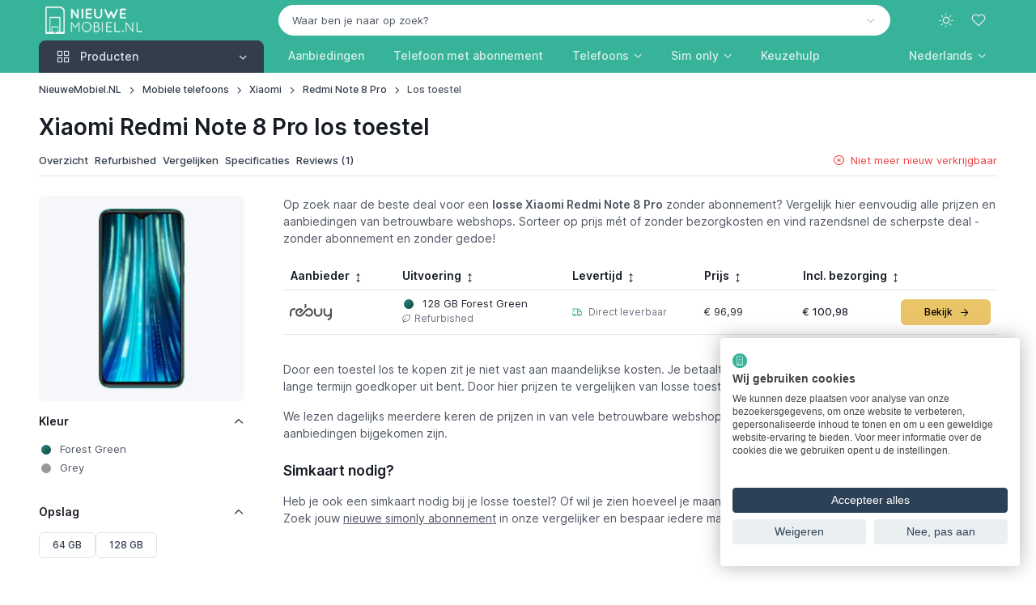

--- FILE ---
content_type: text/html; charset=UTF-8
request_url: https://www.nieuwemobiel.nl/Xiaomi-Redmi-Note-8-Pro/Los-toestel
body_size: 10430
content:
<!DOCTYPE html><html lang="nl" data-bs-theme="light" data-pwa="false"><head><meta charset="utf-8"><meta name="viewport" content="width=device-width, initial-scale=1, viewport-fit=cover"><title>Xiaomi Redmi Note 8 Pro - Los toestel kopen</title><meta name="description" content="De Xiaomi Redmi Note 8 Pro als los toestel kopen? Vergelijk hier alle Redmi Note 8 Pro prijzen ✓ van alle aanbieders ✓ in alle kleuren"><meta property="og:type" content="product"><meta property="og:title" content="Xiaomi Redmi Note 8 Pro - Los toestel kopen"><meta property="og:description" content="De Xiaomi Redmi Note 8 Pro als los toestel kopen? Vergelijk hier alle Redmi Note 8 Pro prijzen ✓ van alle aanbieders ✓ in alle kleuren"><meta property="og:url" content="https://www.nieuwemobiel.nl/Xiaomi-Redmi-Note-8-Pro/Los-toestel"><meta property="og:image" content="https://cdn.nieuwemobiel.nl/products/xiaomi/xiaomi-redmi-note-8-pro-e1eed3bc.webp"><meta property="og:locale" content="nl_NL"><meta property="og:site_name" content="NieuweMobiel.NL"><meta name="twitter:card" content="summary"><meta name="twitter:title" content="Xiaomi Redmi Note 8 Pro - Los toestel kopen"><meta name="twitter:site" content="@NieuweMobiel"><meta name="robots" content="index, follow, max-image-preview:large, max-snippet:-1, max-video-preview:-1"><link rel="canonical" href="https://www.nieuwemobiel.nl/Xiaomi-Redmi-Note-8-Pro/Los-toestel"><script type="application/ld+json">{"@context":"https://schema.org","@graph":[{"@type":"Organization","@id":"https://www.nieuwemobiel.nl/#organization","name":"NieuweMobiel.NL","url":"https://www.nieuwemobiel.nl/","logo":{"@type":"ImageObject","url":"https://www.nieuwemobiel.nl/images/site/logo-white-filled-margin.png"},"sameAs":["https://x.com/nieuwemobiel","https://www.youtube.com/nieuwemobielnl","https://mastodon.social/@nieuwemobiel","https://bsky.app/profile/nieuwemobiel.nl","https://news.google.com/publications/CAAqBwgKMPOvkQcwy7s4"],"legalName":"id2concept","foundingDate":"2002-07-17"},{"@type":"WebSite","@id":"https://www.nieuwemobiel.nl/#website","url":"https://www.nieuwemobiel.nl/","name":"NieuweMobiel.NL","publisher":{"@id":"https://www.nieuwemobiel.nl/#organization"},"potentialAction":{"@type":"SearchAction","target":"https://www.nieuwemobiel.nl/Zoek?q={query}","query-input":"required name=q"}},{"@type":"WebPage","@id":"https://www.nieuwemobiel.nl/Xiaomi-Redmi-Note-8-Pro/Los-toestel#webpage","url":"https://www.nieuwemobiel.nl/Xiaomi-Redmi-Note-8-Pro/Los-toestel","name":"Xiaomi Redmi Note 8 Pro - Los toestel kopen","description":"De Xiaomi Redmi Note 8 Pro als los toestel kopen? Vergelijk hier alle Redmi Note 8 Pro prijzen \u2713 van alle aanbieders \u2713 in alle kleuren","isPartOf":{"@id":"https://www.nieuwemobiel.nl/#website"},"breadcrumb":{"@id":"https://www.nieuwemobiel.nl/Xiaomi-Redmi-Note-8-Pro/Los-toestel#breadcrumb"},"mainEntity":{"@id":"https://www.nieuwemobiel.nl/Xiaomi-Redmi-Note-8-Pro#product"}},{"@type":"Product","@id":"https://www.nieuwemobiel.nl/Xiaomi-Redmi-Note-8-Pro#product","isPartOf":{"@id":"https://www.nieuwemobiel.nl/Xiaomi-Redmi-Note-8-Pro#webpage"},"name":"Xiaomi Redmi Note 8 Pro","description":"De Xiaomi Redmi Note 8 Pro als los toestel kopen? Vergelijk hier alle Redmi Note 8 Pro prijzen \u2713 van alle aanbieders \u2713 in alle kleuren","image":["https://cdn.nieuwemobiel.nl/media/xiaomi/xiaomi-redmi-note-8-pro-color-overview-7fcb2854.webp","https://cdn.nieuwemobiel.nl/media/xiaomi/xiaomi-redmi-note-8-pro-4x3-5f930857.webp","https://cdn.nieuwemobiel.nl/media/xiaomi/xiaomi-redmi-note-8-pro-1x1-1f921c01.webp"],"brand":{"@type":"Brand","name":"Xiaomi"},"datePublished":"2019-09-23","gtin13":["6954176807489","6941059651574","6941059634645","6941059634638","6941059634621","6941059633976","6941059633969","6941059633952","6941059633921","6941059633686","6941059633655","6941059629726","6941059629702","6941059629665","6941059629658","6941059629641"],"review":{"@type":"Review","reviewRating":{"@type":"Rating","ratingValue":10,"bestRating":10,"worstRating":1},"author":{"@type":"Person","name":"Nomi Grit"},"datePublished":"2020-05-01T00:00:00+02:00"},"positiveNotes":{"@type":"ItemList","itemListElement":[{"@type":"ListItem","position":1,"name":"Voordelige gamingtelefoon"},{"@type":"ListItem","position":2,"name":"Veelzijdig camerasysteem met 64 megapixel"},{"@type":"ListItem","position":3,"name":"Dikke batterij met keurige accuduur"},{"@type":"ListItem","position":4,"name":"Premium glazen behuizing"}]},"negativeNotes":{"@type":"ItemList","itemListElement":[{"@type":"ListItem","position":1,"name":"Wel wat groot"}]}},{"@type":"BreadcrumbList","@id":"https://www.nieuwemobiel.nl/Xiaomi-Redmi-Note-8-Pro/Los-toestel#breadcrumb","itemListElement":[{"@type":"ListItem","position":1,"name":"NieuweMobiel.NL","item":"https://www.nieuwemobiel.nl/"},{"@type":"ListItem","position":2,"name":"Mobiele telefoons","item":"https://www.nieuwemobiel.nl/Mobiele-telefoons"},{"@type":"ListItem","position":3,"name":"Xiaomi","item":"https://www.nieuwemobiel.nl/Mobiele-telefoons/Xiaomi"},{"@type":"ListItem","position":4,"name":"Redmi Note 8 Pro","item":"https://www.nieuwemobiel.nl/Xiaomi-Redmi-Note-8-Pro"},{"@type":"ListItem","position":5,"name":"Los toestel","item":"https://www.nieuwemobiel.nl/Xiaomi-Redmi-Note-8-Pro/Los-toestel"}]}]}</script><meta name="mobile-web-app-capable" content="yes"><meta name="apple-mobile-web-app-status-bar-style" content="black"><meta name="format-detection" content="telephone=no"><meta name="theme-color" content="#36b399"><link rel="manifest" href="https://www.nieuwemobiel.nl/manifest-nl.json"><link rel="icon" type="image/png" href="https://www.nieuwemobiel.nl/assets/app-icons/icon-192x192.png" sizes="192x192"><link rel="apple-touch-icon" href="https://www.nieuwemobiel.nl/assets/app-icons/icon-180x180.png"><script src="https://www.nieuwemobiel.nl/assets/js/theme-switcher.js"></script><link rel="preload" href="https://www.nieuwemobiel.nl/assets/fonts/inter-variable-latin.woff2" as="font" type="font/woff2" crossorigin><link rel="preload" href="https://www.nieuwemobiel.nl/assets/icons/cartzilla-icons.woff2" as="font" type="font/woff2" crossorigin><link rel="stylesheet" href="https://www.nieuwemobiel.nl/assets/icons/cartzilla-icons.min.css"><link rel="stylesheet" href="https://www.nieuwemobiel.nl/assets/vendor/choices.js/choices.min.css"><link rel="stylesheet" href="https://www.nieuwemobiel.nl/assets/vendor/simplebar/simplebar.min.css"><link rel="stylesheet" href="https://www.nieuwemobiel.nl/assets/vendor/nouislider/nouislider.min.css"><link rel="preload" href="https://www.nieuwemobiel.nl/assets/css/theme.20251230.min.css" as="style"><link rel="stylesheet" href="https://www.nieuwemobiel.nl/assets/css/theme.20251230.min.css" id="theme-styles"><link rel="alternate" type="application/rss+xml" href="https://www.nieuwemobiel.nl/Rss" title="NieuweMobiel.NL feed"><link rel="search" type="application/opensearchdescription+xml" href="https://www.nieuwemobiel.nl/opensearch.xml" title="NieuweMobiel.NL"><link rel="preconnect" href="https://www.googletagmanager.com"><script>(function(w,d,s,l,i){w[l]=w[l]||[];w[l].push({'gtm.start':new Date().getTime(),event:'gtm.js'});var f=d.getElementsByTagName(s)[0],j=d.createElement(s),dl=l!='dataLayer'?'&l='+l:'';j.async=true;j.src='https://www.googletagmanager.com/gtm.js?id='+i+dl;f.parentNode.insertBefore(j,f);})(window,document,'script','dataLayer','GTM-TBWF76HX');</script></head><body><noscript><iframe src="https://www.googletagmanager.com/ns.html?id=GTM-TBWF76HX" height="0" width="0" style="display:none;visibility:hidden"></iframe></noscript><div id="favorites" class="offcanvas offcanvas-end pb-sm-2 px-sm-2" tabindex="-1" aria-labelledby="favoritesLabel" style="width: 500px"><div class="offcanvas-header flex-column align-items-start py-3 pt-lg-4"><div class="d-flex align-items-center justify-content-between w-100"><p class="offcanvas-title h4" id="favoritesLabel">Favorieten</p><button type="button" class="btn-close" data-bs-dismiss="offcanvas" aria-label="Close"></button></div></div><div class="offcanvas-body d-flex flex-column gap-3 pt-2"><svg class="d-block mx-auto mb-4" xmlns="http://www.w3.org/2000/svg" width="60" viewBox="0 0 29.5 30"><path class="text-body-tertiary" d="M17.8 4c.4 0 .8-.3.8-.8v-2c0-.4-.3-.8-.8-.8-.4 0-.8.3-.8.8v2c0 .4.3.8.8.8zm3.2.6c.4.2.8 0 1-.4l.4-.9c.2-.4 0-.8-.4-1s-.8 0-1 .4l-.4.9c-.2.4 0 .9.4 1zm-7.5-.4c.2.4.6.6 1 .4s.6-.6.4-1l-.4-.9c-.2-.4-.6-.6-1-.4s-.6.6-.4 1l.4.9z" fill="currentColor"/><path class="text-body-emphasis" d="M10.7 24.5c-1.5 0-2.8 1.2-2.8 2.8S9.2 30 10.7 30s2.8-1.2 2.8-2.8-1.2-2.7-2.8-2.7zm0 4c-.7 0-1.2-.6-1.2-1.2s.6-1.2 1.2-1.2 1.2.6 1.2 1.2-.5 1.2-1.2 1.2zm11.1-4c-1.5 0-2.8 1.2-2.8 2.8a2.73 2.73 0 0 0 2.8 2.8 2.73 2.73 0 0 0 2.8-2.8c0-1.6-1.3-2.8-2.8-2.8zm0 4c-.7 0-1.2-.6-1.2-1.2s.6-1.2 1.2-1.2 1.2.6 1.2 1.2-.6 1.2-1.2 1.2zM8.7 18h16c.3 0 .6-.2.7-.5l4-10c.2-.5-.2-1-.7-1H9.3c-.4 0-.8.3-.8.8s.4.7.8.7h18.3l-3.4 8.5H9.3L5.5 1C5.4.7 5.1.5 4.8.5h-4c-.5 0-.8.3-.8.7s.3.8.8.8h3.4l3.7 14.6a3.24 3.24 0 0 0-2.3 3.1C5.5 21.5 7 23 8.7 23h16c.4 0 .8-.3.8-.8s-.3-.8-.8-.8h-16a1.79 1.79 0 0 1-1.8-1.8c0-1 .9-1.6 1.8-1.6z" fill="currentColor"/></svg><p class="mb-2 h6">Je hebt nog geen favoriete producten gevonden!</p><p class="fs-sm mb-4">Ontdek de producten op onze website en klik op het hart-icoontje om producten aan deze favorieten-lijst toe te voegen.</p><a href="https://www.nieuwemobiel.nl/Mobiele-telefoons" class="btn btn-dark rounded-pill">Begin met ontdekken</a></div><div class="offcanvas-header border-top"><button type="button" class="btn btn-primary w-100 me-3" data-bs-dismiss="offcanvas" data-bs-target="#favorites" aria-label="Close"><i class="ci-log-in fs-base ms-n1 me-2"></i> Sluiten </button></div></div><header class="navbar navbar-expand-lg navbar-dark bg-secondary d-block z-fixed p-0" data-sticky-navbar='{"offset": 500}'><div class="container d-block py-1" data-bs-theme="dark"><div class="row flex-nowrap align-items-center g-0"><div class="col col-lg-3 d-flex align-items-center"><button type="button" class="navbar-toggler me-2 me-lg-0" data-bs-toggle="offcanvas" data-bs-target="#navbarNav" aria-controls="navbarNav" aria-label="Toggle navigation"><span class="navbar-toggler-icon"></span></button><a href="https://www.nieuwemobiel.nl/" class="navbar-brand me-0"><img src="https://www.nieuwemobiel.nl/images/site/logo-white-transparent.png" srcset="https://www.nieuwemobiel.nl/images/site/logo-white-transparent.png 1x, https://www.nieuwemobiel.nl/images/site/logo-white-transparent@2x.png 2x" alt="NieuweMobiel.NL" class="flex-shrink-0 ms-2" style="max-height:34px;width:auto" draggable="false"></a></div><div class="col col-lg-9 d-flex align-items-center justify-content-end"><div class="position-relative flex-fill d-none d-lg-block pe-4 pe-xl-5"><form action="https://www.nieuwemobiel.nl/Zoek" method="post" role="search"><input type="hidden" name="lang" value="NL"><select id="q" class="form-select rounded-pill bg-light border-light text-body text-reset" data-placeholder="Waar ben je naar op zoek?" data-noresults="Eén moment geduld alstublieft" data-nochoices="Nog geen resultaten om uit te kiezen" onchange="window.location.href=this.value"><option value="">Waar ben je naar op zoek?</option></select></form></div><div class="d-flex align-items-center"><button type="button" class="navbar-toggler d-none navbar-stuck-show me-3" data-bs-toggle="collapse" data-bs-target="#stuckNav" aria-controls="stuckNav" aria-expanded="false" aria-label="Toggle navigation in navbar stuck state"><span class="navbar-toggler-icon"></span></button><div class="dropdown"><button type="button" class="theme-switcher btn btn-icon btn-lg btn-outline-secondary fs-xl border-0 rounded-circle animate-scale" data-bs-toggle="dropdown" aria-expanded="false" aria-label="Toggle theme (light)"><span class="theme-icon-active d-flex animate-target"><i class="ci-sun"></i></span></button><ul class="dropdown-menu" style="--cz-dropdown-min-width: 9rem"><li><button type="button" class="dropdown-item active" data-bs-theme-value="light" aria-pressed="true"><span class="theme-icon d-flex fs-base me-2"><i class="ci-sun"></i></span><span class="theme-label">Light</span><i class="item-active-indicator ci-check ms-auto"></i></button></li><li><button type="button" class="dropdown-item" data-bs-theme-value="dark" aria-pressed="false"><span class="theme-icon d-flex fs-base me-2"><i class="ci-moon"></i></span><span class="theme-label">Dark</span><i class="item-active-indicator ci-check ms-auto"></i></button></li><li><button type="button" class="dropdown-item" data-bs-theme-value="auto" aria-pressed="false"><span class="theme-icon d-flex fs-base me-2"><i class="ci-auto"></i></span><span class="theme-label">Auto</span><i class="item-active-indicator ci-check ms-auto"></i></button></li></ul></div><button type="button" class="btn btn-icon btn-lg fs-lg btn-outline-secondary border-0 rounded-circle animate-shake d-lg-none" data-bs-toggle="collapse" data-bs-target="#searchBar" aria-expanded="false" aria-controls="searchBar" aria-label="Toggle search bar"><i class="ci-search animate-target"></i></button><button type="button" class="btn btn-icon btn-lg fs-xl btn-outline-secondary position-relative border-0 rounded-circle animate-pulse" data-bs-toggle="offcanvas" data-bs-target="#favorites" aria-controls="favorites" aria-label="Favorieten"><span id="likeCount" class="position-absolute top-0 start-100 badge fs-xs text-bg-primary rounded-pill mt-1 ms-n4 z-2 opacity-0" style="--cz-badge-padding-y: .25em; --cz-badge-padding-x: .42em">0</span><i class="ci-heart animate-target me-1"></i></button></div></div></div></div><div class="collapse position-absolute top-100 z-2 w-100 bg-dark d-lg-none" id="searchBar"><div class="container position-relative my-3" data-bs-theme="dark"><form action="https://www.nieuwemobiel.nl/Zoek" method="get" role="search"><i class="ci-search position-absolute top-50 translate-middle-y d-flex fs-lg text-white ms-3"></i><input type="search" name="find" class="form-control form-icon-start border-white" placeholder="Waar ben je naar op zoek?" data-autofocus="collapse"></form></div></div><div class="collapse navbar-stuck-hide" id="stuckNav"><nav class="offcanvas offcanvas-start" id="navbarNav" tabindex="-1" aria-labelledby="navbarNavLabel"><div class="offcanvas-header py-3"><p class="offcanvas-title h5" id="navbarNavLabel"><a href="https://www.nieuwemobiel.nl/">NieuweMobiel.NL</a></p><button type="button" class="btn-close" data-bs-dismiss="offcanvas" aria-label="Close"></button></div><div class="offcanvas-body py-3 py-lg-0"><div class="container px-0 px-lg-3"><div class="row"><div class="col-lg-3"><div class="navbar-nav"><div class="dropdown w-100"><div class="cursor-pointer d-none d-lg-block" data-bs-toggle="dropdown" data-bs-trigger="hover" data-bs-theme="dark"><a href="https://www.nieuwemobiel.nl/Mobiele-telefoons" class="position-absolute top-0 start-0 w-100 h-100 fs-base"><span class="visually-hidden">Producten</span></a><button type="button" class="btn btn-secondary dropdown-toggle w-100 rounded-bottom-0 justify-content-start pe-none fs-base"><i class="ci-grid fs-xl pe-1 me-2"></i><span class="me-auto">Producten</span></button></div><button type="button" class="btn btn-info dropdown-toggle w-100 justify-content-start d-lg-none mb-2" data-bs-toggle="dropdown" data-bs-auto-close="outside"><i class="ci-grid fs-xl pe-1 me-2"></i><span class="me-auto">Producten</span></button><ul class="dropdown-menu w-100 rounded-top-0 rounded-bottom-4 py-1 p-lg-1" style="--cz-dropdown-spacer: 0; --cz-dropdown-item-padding-y: .625rem; --cz-dropdown-item-spacer: 0"><li class="dropend position-static"><div class="position-relative rounded pt-1 pb-1 px-lg-1"><a href="https://www.nieuwemobiel.nl/Mobiele-telefoons" class="dropdown-item fw-medium stretched-link"><i class="ci-smartphone fs-xl opacity-60 pe-1 me-2"></i><span class="text-truncate">Telefoons</span></a></div></li><li class="dropend position-static"><div class="position-relative rounded pb-1 px-lg-1"><a class="dropdown-item fw-medium stretched-link" href="https://www.nieuwemobiel.nl/Tablets"><i class="ci-tablet fs-xl opacity-60 pe-1 me-2"></i><span class="text-truncate">Tablets</span></a></div></li><li class="dropend position-static"><div class="position-relative rounded pb-1 px-lg-1"><a class="dropdown-item fw-medium stretched-link" href="https://www.nieuwemobiel.nl/Smartwatches"><i class="ci-watch-2 fs-xl opacity-60 pe-1 me-2"></i><span class="text-truncate">Smartwatches</span></a></div></li><li class="dropend position-static"><div class="position-relative rounded pb-1 px-lg-1"><a class="dropdown-item fw-medium stretched-link" href="https://www.nieuwemobiel.nl/Draadloze-oordopjes"><i class="ci-music fs-xl opacity-60 pe-1 me-2"></i><span class="text-truncate">Draadloze oordopjes</span></a></div></li><li class="dropend position-static"><div class="position-relative rounded pb-1 px-lg-1"><a class="dropdown-item fw-medium stretched-link" href="https://www.nieuwemobiel.nl/VR-brillen"><i class="ci-eye fs-xl opacity-60 pe-1 me-2"></i><span class="text-truncate">VR-brillen</span></a></div></li><li class="dropend position-static"><div class="position-relative rounded pb-1 px-lg-1"><a class="dropdown-item fw-medium stretched-link" href="https://www.nieuwemobiel.nl/Accessoires/Tracker"><i class="ci-bluetooth fs-xl opacity-60 pe-1 me-2"></i><span class="text-truncate">Bluetooth trackers</span></a></div></li><li class="dropend position-static"><div class="position-relative rounded pb-1 px-lg-1"><a class="dropdown-item fw-medium stretched-link" href="https://www.nieuwemobiel.nl/Accessoires/Ring"><i class="ci-activity fs-xl opacity-60 pe-1 me-2"></i><span class="text-truncate">Smart rings</span></a></div></li><li class="dropend position-static"><div class="position-relative rounded pb-1 px-lg-1"><a class="dropdown-item fw-medium stretched-link" href="https://www.nieuwemobiel.nl/Accessoires/Oplader"><i class="ci-zap fs-xl opacity-60 pe-1 me-2"></i><span class="text-truncate">Opladers</span></a></div></li><li class="dropend position-static"><div class="position-relative rounded pb-1 px-lg-1"><a class="dropdown-item fw-medium stretched-link" href="https://www.nieuwemobiel.nl/Accessoires/Powerbank"><i class="ci-powerbank fs-xl opacity-60 pe-1 me-2"></i><span class="text-truncate">Powerbanks</span></a></div></li><li class="dropend position-static"><div class="position-relative rounded pb-1 px-lg-1"><a class="dropdown-item fw-medium stretched-link" href="https://www.nieuwemobiel.nl/Accessoires/MiFi-router"><i class="ci-wifi fs-xl opacity-60 pe-1 me-2"></i><span class="text-truncate">MiFi routers</span></a></div></li></ul></div></div></div><div class="col-lg-9 d-lg-flex pt-3 pt-lg-0 ps-lg-0"><ul class="navbar-nav position-relative"><li class="nav-item me-lg-n2 me-xl-0"><a href="https://www.nieuwemobiel.nl/Mobiele-telefoons/Deals" class="nav-link fs-base">Aanbiedingen</a></li><li class="nav-item me-lg-n2 me-xl-0"><a href="https://www.nieuwemobiel.nl/Mobiele-telefoons/Met-abonnement" class="nav-link fs-base text-nowrap">Telefoon met abonnement</a></li><li class="nav-item dropdown position-static me-lg-n2 me-xl-0"><a href="https://www.nieuwemobiel.nl/Mobiele-telefoons" class="nav-link dropdown-toggle" role="button" data-bs-toggle="dropdown" data-bs-trigger="hover" aria-expanded="false">Telefoons</a><div class="dropdown-menu p-4" style="--cz-dropdown-spacer: .75rem"><div class="d-flex flex-column flex-lg-row gap-4"><div style="min-width: 200px"><div class="h6 mb-2"><a href="https://www.nieuwemobiel.nl/Mobiele-telefoons">Populaire telefoons</a></div><ul class="nav flex-column gap-2 mt-0"><li class="d-flex w-100 pt-1"><a href="https://www.nieuwemobiel.nl/Samsung-Galaxy-A56" class="nav-link animate-underline animate-target d-inline fw-normal text-truncate p-0">Samsung Galaxy A56</a></li><li class="d-flex w-100 pt-1"><a href="https://www.nieuwemobiel.nl/Apple-iPhone-17-Pro" class="nav-link animate-underline animate-target d-inline fw-normal text-truncate p-0">Apple iPhone 17 Pro</a></li><li class="d-flex w-100 pt-1"><a href="https://www.nieuwemobiel.nl/Apple-iPhone-16" class="nav-link animate-underline animate-target d-inline fw-normal text-truncate p-0">Apple iPhone 16</a></li><li class="d-flex w-100 pt-1"><a href="https://www.nieuwemobiel.nl/Apple-iPhone-15" class="nav-link animate-underline animate-target d-inline fw-normal text-truncate p-0">Apple iPhone 15</a></li><li class="d-flex w-100 pt-1"><a href="https://www.nieuwemobiel.nl/Samsung-Galaxy-Z-Fold-7" class="nav-link animate-underline animate-target d-inline fw-normal text-truncate p-0">Samsung Galaxy Z Fold 7</a></li><li class="d-flex w-100 pt-1"><a href="https://www.nieuwemobiel.nl/Samsung-Galaxy-S25-Ultra" class="nav-link animate-underline animate-target d-inline fw-normal text-truncate p-0">Samsung Galaxy S25 Ultra</a></li></ul></div><div style="min-width: 200px"><div class="h6 mb-2"><a href="https://www.nieuwemobiel.nl/Mobiele-telefoons">Populaire merken</a></div><ul class="nav flex-column gap-2 mt-0"><li class="d-flex w-100 pt-1"><a href="https://www.nieuwemobiel.nl/Mobiele-telefoons/Apple" class="nav-link animate-underline animate-target d-inline fw-normal text-truncate p-0">Apple</a></li><li class="d-flex w-100 pt-1"><a href="https://www.nieuwemobiel.nl/Mobiele-telefoons/Samsung" class="nav-link animate-underline animate-target d-inline fw-normal text-truncate p-0">Samsung</a></li><li class="d-flex w-100 pt-1"><a href="https://www.nieuwemobiel.nl/Mobiele-telefoons/Xiaomi" class="nav-link animate-underline animate-target d-inline fw-normal text-truncate p-0">Xiaomi</a></li><li class="d-flex w-100 pt-1"><a href="https://www.nieuwemobiel.nl/Mobiele-telefoons/Motorola" class="nav-link animate-underline animate-target d-inline fw-normal text-truncate p-0">Motorola</a></li><li class="d-flex w-100 pt-1"><a href="https://www.nieuwemobiel.nl/Mobiele-telefoons/Google" class="nav-link animate-underline animate-target d-inline fw-normal text-truncate p-0">Google</a></li><li class="d-flex w-100 pt-1"><a href="https://www.nieuwemobiel.nl/Mobiele-telefoons/OnePlus" class="nav-link animate-underline animate-target d-inline fw-normal text-truncate p-0">OnePlus</a></li></ul></div><div style="min-width: 200px"><div class="h6 mb-2"><a href="https://www.nieuwemobiel.nl/Vergelijken">Telefoons vergelijken</a></div><ul class="nav flex-column gap-2 mt-0"><li class="d-flex w-100 pt-1"><a href="https://www.nieuwemobiel.nl/Keuzehulp#beste-koop" class="nav-link animate-underline animate-target d-inline fw-normal text-truncate p-0">Beste telefoons</a></li><li class="d-flex w-100 pt-1"><a href="https://www.nieuwemobiel.nl/Keuzehulp#beste-high-end" class="nav-link animate-underline animate-target d-inline fw-normal text-truncate p-0">Beste smartphones</a></li><li class="d-flex w-100 pt-1"><a href="https://www.nieuwemobiel.nl/Keuzehulp#beste-250-euro" class="nav-link animate-underline animate-target d-inline fw-normal text-truncate p-0">Beste middenklasse telefoons</a></li><li class="d-flex w-100 pt-1"><a href="https://www.nieuwemobiel.nl/Keuzehulp#beste-budget" class="nav-link animate-underline animate-target d-inline fw-normal text-truncate p-0">Beste budgettelefoons</a></li></ul><div class="h6 pt-4 mb-2"><a href="https://www.nieuwemobiel.nl/Mobiele-telefoons/Refurbished">Refurbished telefoons</a></div><ul class="nav flex-column gap-2 mt-0"><li class="d-flex w-100 pt-1"><a href="https://www.nieuwemobiel.nl/Mobiele-telefoons/Refurbished-iPhones" class="nav-link animate-underline animate-target d-inline fw-normal text-truncate p-0">Refurbished iPhones</a></li><li class="d-flex w-100 pt-1"><a href="https://www.nieuwemobiel.nl/Mobiele-telefoons/Refurbished-Galaxy-telefoons" class="nav-link animate-underline animate-target d-inline fw-normal text-truncate p-0">Refurbished Galaxy-telefoons</a></li></ul></div></div></div></li><li class="nav-item dropdown position-static me-lg-n2 me-xl-0"><a href="https://www.nieuwemobiel.nl/Simonly" class="nav-link dropdown-toggle" role="button" data-bs-toggle="dropdown" data-bs-trigger="hover" aria-expanded="false">Sim only</a><div class="dropdown-menu p-4" style="--cz-dropdown-spacer: .75rem"><div class="d-flex flex-column flex-lg-row gap-4"><div style="min-width: 200px"><div class="h6 mb-2">Soorten sim only</div><ul class="nav flex-column gap-2 mt-0"><li class="d-flex w-100 pt-1"><a href="https://www.nieuwemobiel.nl/Simonly/Onbeperkt" class="nav-link animate-underline animate-target d-inline fw-normal text-truncate p-0">Sim only onbeperkt</a></li><li class="d-flex w-100 pt-1"><a href="https://www.nieuwemobiel.nl/Simonly/Onbeperkt-internet" class="nav-link animate-underline animate-target d-inline fw-normal text-truncate p-0">Sim only met onbeperkt internet</a></li><li class="d-flex w-100 pt-1"><a href="https://www.nieuwemobiel.nl/Simonly/Onbeperkt-bellen" class="nav-link animate-underline animate-target d-inline fw-normal text-truncate p-0">Sim only met onbeperkt bellen</a></li><li class="d-flex w-100 pt-1"><a href="https://www.nieuwemobiel.nl/Simonly/Zonder-internet" class="nav-link animate-underline animate-target d-inline fw-normal text-truncate p-0">Sim only zonder internet</a></li><li class="d-flex w-100 pt-1"><a href="https://www.nieuwemobiel.nl/Simonly/Data-only" class="nav-link animate-underline animate-target d-inline fw-normal text-truncate p-0">Data sim only</a></li><li class="d-flex w-100 pt-1"><a href="https://www.nieuwemobiel.nl/Simonly/Maandelijks-opzegbaar" class="nav-link animate-underline animate-target d-inline fw-normal text-truncate p-0">Maandelijks opzegbare sim only</a></li><li class="d-flex w-100 pt-1"><a href="https://www.nieuwemobiel.nl/Simonly/1-jarig" class="nav-link animate-underline animate-target d-inline fw-normal text-truncate p-0">1-jarig sim only</a></li><li class="d-flex w-100 pt-1"><a href="https://www.nieuwemobiel.nl/Simonly/2-jarig" class="nav-link animate-underline animate-target d-inline fw-normal text-truncate p-0">2-jarig sim only</a></li></ul></div><div style="min-width: 200px"><div class="h6 mb-2"><a href="https://www.nieuwemobiel.nl/Simonly">Nieuw sim only abonnement</a></div><ul class="nav flex-column gap-2 mt-0"><li class="d-flex w-100 pt-1"><a href="https://www.nieuwemobiel.nl/Simonly/KPN" class="nav-link animate-underline animate-target d-inline fw-normal text-truncate p-0">KPN</a></li><li class="d-flex w-100 pt-1"><a href="https://www.nieuwemobiel.nl/Simonly/Odido" class="nav-link animate-underline animate-target d-inline fw-normal text-truncate p-0">Odido</a></li><li class="d-flex w-100 pt-1"><a href="https://www.nieuwemobiel.nl/Simonly/Vodafone" class="nav-link animate-underline animate-target d-inline fw-normal text-truncate p-0">Vodafone</a></li><li class="d-flex w-100 pt-1"><a href="https://www.nieuwemobiel.nl/Simonly/50plusmobiel" class="nav-link animate-underline animate-target d-inline fw-normal text-truncate p-0">50plusmobiel</a></li><li class="d-flex w-100 pt-1"><a href="https://www.nieuwemobiel.nl/Simonly/Ben" class="nav-link animate-underline animate-target d-inline fw-normal text-truncate p-0">Ben</a></li><li class="d-flex w-100 pt-1"><a href="https://www.nieuwemobiel.nl/Simonly/Budget-Mobiel" class="nav-link animate-underline animate-target d-inline fw-normal text-truncate p-0">Budget Mobiel</a></li><li class="d-flex w-100 pt-1"><a href="https://www.nieuwemobiel.nl/Simonly/Caiway" class="nav-link animate-underline animate-target d-inline fw-normal text-truncate p-0">Caiway</a></li><li class="d-flex w-100 pt-1"><a href="https://www.nieuwemobiel.nl/Simonly/Delta" class="nav-link animate-underline animate-target d-inline fw-normal text-truncate p-0">Delta</a></li><li class="d-flex w-100 pt-1"><a href="https://www.nieuwemobiel.nl/Simonly/hollandsnieuwe" class="nav-link animate-underline animate-target d-inline fw-normal text-truncate p-0">hollandsnieuwe</a></li><li class="d-flex w-100 pt-1"><a href="https://www.nieuwemobiel.nl/Simonly/Lebara" class="nav-link animate-underline animate-target d-inline fw-normal text-truncate p-0">Lebara</a></li><li class="d-flex w-100 pt-1"><a href="https://www.nieuwemobiel.nl/Simonly/Simpel" class="nav-link animate-underline animate-target d-inline fw-normal text-truncate p-0">Simpel</a></li><li class="d-flex w-100 pt-1"><a href="https://www.nieuwemobiel.nl/Simonly/Simyo" class="nav-link animate-underline animate-target d-inline fw-normal text-truncate p-0">Simyo</a></li><li class="d-flex w-100 pt-1"><a href="https://www.nieuwemobiel.nl/Simonly/Youfone" class="nav-link animate-underline animate-target d-inline fw-normal text-truncate p-0">Youfone</a></li></ul></div><div style="min-width: 200px"><div class="h6 mb-2">Op het KPN-netwerk</div><ul class="nav flex-column gap-2 mt-0"><li class="d-flex w-100 pt-1"><a href="https://www.nieuwemobiel.nl/Simonly/KPN" class="nav-link animate-underline animate-target d-inline fw-normal text-truncate p-0">KPN</a></li><li class="d-flex w-100 pt-1"><a href="https://www.nieuwemobiel.nl/Simonly/Budget-Mobiel" class="nav-link animate-underline animate-target d-inline fw-normal text-truncate p-0">Budget Mobiel</a></li><li class="d-flex w-100 pt-1"><a href="https://www.nieuwemobiel.nl/Simonly/Lebara" class="nav-link animate-underline animate-target d-inline fw-normal text-truncate p-0">Lebara</a></li><li class="d-flex w-100 pt-1"><a href="https://www.nieuwemobiel.nl/Simonly/Simyo" class="nav-link animate-underline animate-target d-inline fw-normal text-truncate p-0">Simyo</a></li><li class="d-flex w-100 pt-1"><a href="https://www.nieuwemobiel.nl/Simonly/Youfone" class="nav-link animate-underline animate-target d-inline fw-normal text-truncate p-0">Youfone</a></li></ul><div class="h6 pt-4 mb-2">Op het Odido-netwerk</div><ul class="nav flex-column gap-2 mt-0"><li class="d-flex w-100 pt-1"><a href="https://www.nieuwemobiel.nl/Simonly/Odido" class="nav-link animate-underline animate-target d-inline fw-normal text-truncate p-0">Odido</a></li><li class="d-flex w-100 pt-1"><a href="https://www.nieuwemobiel.nl/Simonly/Ben" class="nav-link animate-underline animate-target d-inline fw-normal text-truncate p-0">Ben</a></li><li class="d-flex w-100 pt-1"><a href="https://www.nieuwemobiel.nl/Simonly/Caiway" class="nav-link animate-underline animate-target d-inline fw-normal text-truncate p-0">Caiway</a></li><li class="d-flex w-100 pt-1"><a href="https://www.nieuwemobiel.nl/Simonly/Delta" class="nav-link animate-underline animate-target d-inline fw-normal text-truncate p-0">Delta</a></li><li class="d-flex w-100 pt-1"><a href="https://www.nieuwemobiel.nl/Simonly/Simpel" class="nav-link animate-underline animate-target d-inline fw-normal text-truncate p-0">Simpel</a></li></ul><div class="h6 pt-4 mb-2">Op het Vodafone-netwerk</div><ul class="nav flex-column gap-2 mt-0"><li class="d-flex w-100 pt-1"><a href="https://www.nieuwemobiel.nl/Simonly/Vodafone" class="nav-link animate-underline animate-target d-inline fw-normal text-truncate p-0">Vodafone</a></li><li class="d-flex w-100 pt-1"><a href="https://www.nieuwemobiel.nl/Simonly/50plusmobiel" class="nav-link animate-underline animate-target d-inline fw-normal text-truncate p-0">50plusmobiel</a></li><li class="d-flex w-100 pt-1"><a href="https://www.nieuwemobiel.nl/Simonly/hollandsnieuwe" class="nav-link animate-underline animate-target d-inline fw-normal text-truncate p-0">hollandsnieuwe</a></li></ul></div></div></div></li><li class="nav-item me-lg-n1 me-xl-0"><a href="https://www.nieuwemobiel.nl/Keuzehulp" class="nav-link fs-base">Keuzehulp</a></li></ul><hr class="d-lg-none my-3"><ul class="navbar-nav ms-auto"><li class="nav-item dropdown me-lg-n1"><a href="javascript:void(0)" class="nav-link fs-base dropdown-toggle" role="button" data-bs-toggle="dropdown" data-bs-trigger="hover" aria-expanded="false"><span class="d-none d-lg-inline d-xl-none">NL</span><span class="d-inline d-lg-none d-xl-inline">Nederlands</span></a><ul class="dropdown-menu fs-sm" style="--cz-dropdown-min-width: 11.5rem; --cz-dropdown-spacer: .25rem"><li><a href="https://www.newmobile.com/" class="dropdown-item"><img src="https://www.nieuwemobiel.nl/assets/img/flags/global.png" width="20" loading="lazy" alt="GLOBAL vlag" class="flex-shrink-0 me-2"> Global </a></li><li><a href="https://www.newmobile.com/de" class="dropdown-item"><img src="https://www.nieuwemobiel.nl/assets/img/flags/de.png" width="20" loading="lazy" alt="DE vlag" class="flex-shrink-0 me-2"> Deutsch </a></li><li><a href="https://www.newmobile.com/uk" class="dropdown-item"><img src="https://www.nieuwemobiel.nl/assets/img/flags/uk.png" width="20" loading="lazy" alt="UK vlag" class="flex-shrink-0 me-2"> English (British) </a></li><li><a href="https://www.newmobile.com/fr" class="dropdown-item"><img src="https://www.nieuwemobiel.nl/assets/img/flags/fr.png" width="20" loading="lazy" alt="FR vlag" class="flex-shrink-0 me-2"> Français </a></li><li><a href="https://www.nieuwemobiel.nl" class="dropdown-item active"><img src="https://www.nieuwemobiel.nl/assets/img/flags/nl.png" width="20" loading="lazy" alt="NL vlag" class="flex-shrink-0 me-2"> Nederlands </a></li><li><a href="https://www.newmobile.com/es" class="dropdown-item"><img src="https://www.nieuwemobiel.nl/assets/img/flags/es.png" width="20" loading="lazy" alt="ES vlag" class="flex-shrink-0 me-2"> Español </a></li><li><a href="https://www.newmobile.com/it" class="dropdown-item"><img src="https://www.nieuwemobiel.nl/assets/img/flags/it.png" width="20" loading="lazy" alt="IT vlag" class="flex-shrink-0 me-2"> Italiano </a></li><li><a href="https://www.newmobile.com/dk" class="dropdown-item"><img src="https://www.nieuwemobiel.nl/assets/img/flags/dk.png" width="20" loading="lazy" alt="DK vlag" class="flex-shrink-0 me-2"> Dansk </a></li><li><a href="https://www.newmobile.com/fi" class="dropdown-item"><img src="https://www.nieuwemobiel.nl/assets/img/flags/fi.png" width="20" loading="lazy" alt="FI vlag" class="flex-shrink-0 me-2"> Suomi </a></li><li><a href="https://www.newmobile.com/no" class="dropdown-item"><img src="https://www.nieuwemobiel.nl/assets/img/flags/no.png" width="20" loading="lazy" alt="NO vlag" class="flex-shrink-0 me-2"> Norsk </a></li><li><a href="https://www.newmobile.com/se" class="dropdown-item"><img src="https://www.nieuwemobiel.nl/assets/img/flags/se.png" width="20" loading="lazy" alt="SE vlag" class="flex-shrink-0 me-2"> Svenska </a></li></ul></li></ul></div></div></div></div></nav></div></header><main class="content-wrapper"><nav class="container mt-2 pt-1 d-none d-sm-block" aria-label="breadcrumb"><ol class="breadcrumb fs-xs"><li class="breadcrumb-item"><a href="https://www.nieuwemobiel.nl/">NieuweMobiel.NL</a></li><li class="breadcrumb-item"><a href="https://www.nieuwemobiel.nl/Mobiele-telefoons">Mobiele telefoons</a></li><li class="breadcrumb-item"><a href="https://www.nieuwemobiel.nl/Mobiele-telefoons/Xiaomi">Xiaomi</a></li><li class="breadcrumb-item"><a href="https://www.nieuwemobiel.nl/Xiaomi-Redmi-Note-8-Pro">Redmi Note 8 Pro</a></li><li class="breadcrumb-item">Los toestel</li></ol></nav><div class="container d-flex align-items-center mt-2 mb-1 mb-sm-2 py-1"><h1 class="h2 me-2 mb-0">Xiaomi Redmi Note 8 Pro los toestel</h1><div class="dropdown ms-auto ms-sm-0 d-lg-none"><button type="button" class="btn btn-icon btn-ghost btn-secondary border-0" id="prodnav" data-bs-toggle="dropdown" data-bs-auto-close="outside" aria-haspopup="true" aria-expanded="false"><i class="ci-more-vertical fs-xl"></i></button><ul class="dropdown-menu"><li><a href="https://www.nieuwemobiel.nl/Xiaomi-Redmi-Note-8-Pro" class="dropdown-item"><i class="ci-home opacity-75 me-2"></i>Overzicht</a></li><li><a href="https://www.nieuwemobiel.nl/Xiaomi-Redmi-Note-8-Pro/Refurbished" class="dropdown-item"><i class="ci-leaf opacity-75 me-2"></i>Refurbished</a></li><li><a href="https://www.nieuwemobiel.nl/Vergelijken/Xiaomi-Redmi-Note-8-Pro" class="dropdown-item"><i class="ci-sort opacity-75 me-2"></i>Vergelijken</a></li><li><a href="https://www.nieuwemobiel.nl/Xiaomi-Redmi-Note-8-Pro/Specificaties" class="dropdown-item"><i class="ci-list opacity-75 me-2"></i>Specificaties</a></li><li><a href="https://www.nieuwemobiel.nl/Xiaomi-Redmi-Note-8-Pro/Reviews" class="dropdown-item"><i class="ci-award opacity-75 me-2"></i>Reviews (1)</a></li></ul></div></div><section class="container pb-3 pb-lg-4 mb-lg-0 mt-n2"><div class="d-flex align-items-center border-bottom"><ul class="nav nav-underline flex-nowrap gap-4 d-none d-lg-flex"><li class="nav-item me-sm-2"><a href="https://www.nieuwemobiel.nl/Xiaomi-Redmi-Note-8-Pro" class="nav-link">Overzicht</a></li><li class="nav-item me-sm-2"><a href="https://www.nieuwemobiel.nl/Xiaomi-Redmi-Note-8-Pro/Refurbished" class="nav-link">Refurbished</a></li><li class="nav-item me-sm-2"><a href="https://www.nieuwemobiel.nl/Vergelijken/Xiaomi-Redmi-Note-8-Pro" class="nav-link">Vergelijken</a></li><li class="nav-item me-sm-2"><a href="https://www.nieuwemobiel.nl/Xiaomi-Redmi-Note-8-Pro/Specificaties" class="nav-link">Specificaties</a></li><li class="nav-item me-sm-2"><a href="https://www.nieuwemobiel.nl/Xiaomi-Redmi-Note-8-Pro/Reviews" class="nav-link">Reviews (1)</a></li></ul><div class="d-flex align-items-center fs-sm ms-lg-auto mt-0 mb-1 mb-lg-0 pb-1 pb-lg-0 text-danger"><i class="ci-close-circle fs-base me-2"></i>Niet meer nieuw verkrijgbaar</div></div></section><section class="container pb-4 mb-1 mb-sm-2 mb-lg-3 mb-xl-3"><div class="row"><aside class="col-lg-3"><div class="offcanvas-lg offcanvas-start pe-lg-4" id="filterRet"><div class="offcanvas-header py-3"><p class="h5 offcanvas-title">Filter prijzen</p><button type="button" class="btn-close" data-bs-dismiss="offcanvas" data-bs-target="#filterRet" aria-label="Close"></button></div><div class="offcanvas-body flex-column pt-2 py-lg-0"><form method="post" id="filterFormRet"><input type="hidden" name="productId" value="5590"><input type="hidden" name="lang" value="NL"><input type="hidden" name="hideConditionNew" value="0"><div class="accordion"><div class="row"><div class="col mb-2 mb-sm-3 mb-md-0"><div class="animate-underline hover-effect-opacity"><div class="position-relative mb-3"><div class="position-absolute top-0 start-0 mt-2 mt-sm-3 ms-2 ms-sm-3 z-2 d-flex align-items-start flex-column gap-2"></div><div class="position-absolute top-0 end-0 z-2 mt-2 me-2 hover-effect-target opacity-0"><button type="button" class="btn btn-icon btn-secondary btn-like animate-pulse bg-transparent border-0 d-none d-lg-inline-flex" aria-label="Like" data-prodcat="1" data-id="5590"><i class="ci-heart fs-lg animate-target"></i></button></div><div class="d-lg-none position-absolute top-0 end-0 z-2 mt-2 me-2"><button type="button" class="btn btn-icon btn-secondary btn-like animate-pulse bg-transparent border-0 d-inline-flex" aria-label="Like" data-prodcat="1" data-id="5590"><i class="ci-heart fs-lg animate-target"></i></button></div><a href="https://www.nieuwemobiel.nl/Xiaomi-Redmi-Note-8-Pro" title="Xiaomi Redmi Note 8 Pro" class="hover-effect-opacity d-flex bg-body-tertiary rounded p-3"><div class="ratio ratio-1x1"><img src="https://cdn.nieuwemobiel.nl/products/xiaomi/xiaomi-redmi-note-8-pro-8e8bb35e.webp" srcset="https://cdn.nieuwemobiel.nl/products/xiaomi/xiaomi-redmi-note-8-pro-8e8bb35e.webp 1x, https://cdn.nieuwemobiel.nl/products/xiaomi/xiaomi-redmi-note-8-pro-bcb29b3d.webp 2x" alt="Xiaomi Redmi Note 8 Pro" class="hover-effect-target bottom-0 opacity-100 object-fit-contain" draggable="false" style="height: 100%; top: initial"><img src="https://cdn.nieuwemobiel.nl/media/xiaomi/xiaomi-redmi-note-8-pro-green-rear-ff63a26c.webp" id="hover-5590" loading="lazy" alt="Xiaomi Redmi Note 8 Pro Forest Green" class="position-absolute start-0 hover-effect-target bottom-0 opacity-0 object-fit-contain hover-back" draggable="false" style="height: 100%; top: initial"></div></a></div></div></div></div><div class="accordion-item border-0 pb-1 pb-xl-2"><div class="h4 accordion-header" id="headingColorRet"><button type="button" class="accordion-button p-0 pb-3" data-bs-toggle="collapse" data-bs-target="#colorRet" aria-expanded="true" aria-controls="colorRet"> Kleur </button></div><div class="accordion-collapse collapse show" id="colorRet" aria-labelledby="headingColorRet"><div class="accordion-body p-0 pb-3 mb-1 mb-xl-2"><div class="d-flex flex-column gap-2"><div class="d-flex align-items-center mb-1"><input type="radio" id="colorRet-Groen" name="color" value="Groen" data-image="https://cdn.nieuwemobiel.nl/media/xiaomi/xiaomi-redmi-note-8-pro-green-rear-ff63a26c.webp" class="btn-check"><label for="colorRet-Groen" class="btn btn-color fs-xl" style="--background: linear-gradient(to right bottom, #298b7e, #0b4743)"></label><label for="colorRet-Groen" role="button" class="fs-sm ms-2">Forest Green</label></div><div class="d-flex align-items-center mb-1"><input type="radio" id="colorRet-Grijs" name="color" value="Grijs" data-image="https://cdn.nieuwemobiel.nl/media/xiaomi/xiaomi-redmi-note-8-pro-grey-rear-9f8664df.webp" class="btn-check"><label for="colorRet-Grijs" class="btn btn-color fs-xl" style="--background: #999999"></label><label for="colorRet-Grijs" role="button" class="fs-sm ms-2">Grey</label></div></div></div></div></div><div class="accordion-item border-0 pb-1 pb-xl-2"><div class="h4 accordion-header" id="headingStorageRet"><button type="button" class="accordion-button p-0 pb-3" data-bs-toggle="collapse" data-bs-target="#storageRet" aria-expanded="true" aria-controls="storageRet"> Opslag </button></div><div class="accordion-collapse collapse show" id="storageRet" aria-labelledby="headingStorageRet"><div class="accordion-body p-0 pb-3 mb-1 mb-xl-2"><div class="d-flex flex-wrap gap-2"><input type="radio" id="storageRet-64" name="storage" value="64" class="btn-check"><label for="storageRet-64" class="btn btn-sm btn-outline-secondary"> 64 GB </label><input type="radio" id="storageRet-128" name="storage" value="128" class="btn-check"><label for="storageRet-128" class="btn btn-sm btn-outline-secondary"> 128 GB </label></div></div></div></div></div></form></div><div class="offcanvas-header d-flex d-lg-none border-top"><button type="button" class="btn btn-primary w-100 me-3" data-bs-dismiss="offcanvas" data-bs-target="#filterRet" aria-label="Close"><i class="ci-log-in fs-base ms-n1 me-2"></i> Toon resultaten </button></div></div></aside><div class="col-lg-9"><p class="mb-4">Op zoek naar de beste deal voor een <strong class="fw-semibold">losse Xiaomi Redmi Note 8 Pro</strong> zonder abonnement? Vergelijk hier eenvoudig alle prijzen en aanbiedingen van betrouwbare webshops. Sorteer op prijs mét of zonder bezorgkosten en vind razendsnel de scherpste deal - zonder abonnement en zonder gedoe!</p><div id="priceListResults" class="fade show" data-filter-list='{"searchClass": "table-search", "listClass": "table-list", "sortClass": "table-sort", "valueNames": ["provider", "edition", "delivery", "price", "price-incl"]}'><table class="table table-prices"><thead class="position-sticky top-0"><tr class="d-none d-sm-table-row"><th scope="col" class="pt-0"><button type="button" class="btn fs-base fw-semibold text-dark-emphasis table-sort p-0" data-sort="provider">Aanbieder</button></th><th scope="col" class="pt-0"><button type="button" class="btn fs-base fw-semibold text-dark-emphasis table-sort p-0" data-sort="edition">Uitvoering</button></th><th scope="col" class="pt-0"><button type="button" class="btn fs-base fw-semibold text-dark-emphasis table-sort p-0 d-none d-md-inline-flex" data-sort="delivery">Levertijd</button></th><th scope="col" colspan="2" class="pt-0 d-sm-table-cell d-md-none"><button type="button" class="btn fs-base fw-semibold text-dark-emphasis table-sort p-0" data-sort="price">Prijs</button></th><th scope="col" class="pt-0 d-none d-md-table-cell"><button type="button" class="btn fs-base fw-semibold text-dark-emphasis table-sort p-0" data-sort="price">Prijs</button></th><th scope="col" colspan="2" class="d-none d-md-table-cell pt-0"><button type="button" class="btn fs-base fw-semibold text-dark-emphasis table-sort p-0" data-sort="price-incl">Incl. bezorging</button></th></tr></thead><tbody class="table-list"><tr class="align-middle fs-sm"><td class="provider"><img src="https://www.nieuwemobiel.nl/images/shops/rebuy.png" srcset="https://www.nieuwemobiel.nl/images/shops/rebuy.png 1x, https://www.nieuwemobiel.nl/images/shops/rebuy@2x.png 2x" alt="reBuy" title="Los voor € 96,99 bij reBuy" class="d-none d-sm-inline provider"><span class="d-sm-none">reBuy</span></td><td class="edition"><span class="btn btn-color fs-xl me-1" style="--background: linear-gradient(to right bottom, #298b7e, #0B4743)"></span> 128 GB Forest Green<br><span class="fs-xs text-body-secondary d-inline-flex align-items-center"><i class="ci-leaf me-1"></i> Refurbished </span></td><td class="delivery"><div class="d-flex align-items-center"><i class="ci-delivery-2 text-success me-2"></i><span class="d-none d-md-inline fs-xs text-body-secondary">Direct leverbaar</span></div></td><td class="price d-none d-sm-table-cell text-nowrap">€ 96,99</td><td class="price-incl text-body-emphasis fw-medium text-nowrap d-none d-md-table-cell">€ 100,98</td><td><span class="d-block d-sm-none text-body-emphasis fw-medium text-nowrap text-end mb-1">€ 96,99</span><a href="https://www.nieuwemobiel.nl/Aanbieding/5hhvFCjaSnDB84/Offers" rel="sponsored noopener" title="Los voor € 96,99 bij reBuy" target="_blank" role="button" class="btn btn-sm btn-primary animate-slide-end w-100 position-relative z-2"> Bekijk <i class="ci-arrow-right animate-target fs-base ms-2 me-n1"></i></a></td></tr></tbody></table></div><section class="pt-2 mt-2 mt-sm-3 mt-lg-4"><p>Door een toestel los te kopen zit je niet vast aan maandelijkse kosten. Je betaalt het volledige bedrag vooraf waardoor je op de lange termijn goedkoper uit bent. Door hier prijzen te vergelijken van losse toestellen betaal je nooit teveel.</p><p>We lezen dagelijks meerdere keren de prijzen in van vele betrouwbare webshops en zien zo meteen of er prijsdalingen of aanbiedingen bijgekomen zijn.<br><h2 class="h5 pt-2 pt-md-2 mb-md-3">Simkaart nodig?</h2><p>Heb je ook een simkaart nodig bij je losse toestel? Of wil je zien hoeveel je maandelijks kunt besparen met een ander abonnement? Zoek jouw <a href="https://www.nieuwemobiel.nl/Simonly" class="text-body">nieuwe simonly abonnement</a> in onze vergelijker en bespaar iedere maand weer vele euro's.</p></div></div></section></div></div></section></main><footer class="footer position-relative bg-dark"><span class="position-absolute top-0 start-0 w-100 h-100 bg-body d-none d-block-dark"></span><div class="container position-relative z-1 pt-sm-2 pt-md-3 pt-lg-4" data-bs-theme="dark"><div class="accordion py-5" id="footerLinks"><div class="row"><div class="col-md-4 d-sm-flex flex-md-column align-items-center align-items-md-start pb-3 mb-sm-4"><p class="mb-sm-0 mb-md-4 me-4 h4"><a href="https://www.nieuwemobiel.nl/" class="text-dark-emphasis text-decoration-none">NieuweMobiel.NL</a></p><p class="text-body fs-sm text-sm-end text-md-start mb-sm-0 mb-md-3 ms-0 ms-sm-auto ms-md-0 me-4">Heb je een vraag? Neem contact op</p><div class="dropdown" style="max-width: 250px"><button type="button" class="btn btn-light justify-content-between w-100 d-none-dark" data-bs-toggle="modal" data-bs-target="#contactModal"> Hulp en ondersteuning </button><button type="button" class="btn btn-secondary justify-content-between w-100 d-none d-flex-dark" data-bs-toggle="modal" data-bs-target="#contactModal"> Hulp en ondersteuning </button></div></div><div class="col-md-8"><div class="accordion-item col border-0"><div class="accordion-header h6" id="companyHeading"><span class="text-dark-emphasis d-none d-sm-block">Bedrijf</span><button type="button" class="accordion-button collapsed py-3 d-sm-none" data-bs-toggle="collapse" data-bs-target="#companyLinks" aria-expanded="false" aria-controls="companyLinks">Bedrijf</button></div><div class="accordion-collapse collapse d-sm-block" id="companyLinks" aria-labelledby="companyHeading" data-bs-parent="#footerLinks"><ul class="nav flex-column gap-2 pt-sm-3 pb-3 mt-n1 mb-1"><li class="d-flex w-100 pt-1"><a href="https://www.nieuwemobiel.nl/Over-ons.html" class="nav-link animate-underline animate-target d-inline fw-normal text-truncate p-0">Over NieuweMobiel.NL</a></li><li class="d-flex w-100 pt-1"><a href="https://www.nieuwemobiel.nl/Contact.html" class="nav-link animate-underline animate-target d-inline fw-normal text-truncate p-0">Contact</a></li><li class="d-flex w-100 pt-1"><a href="https://www.nieuwemobiel.nl/Privacyverklaring.html" class="nav-link animate-underline animate-target d-inline fw-normal text-truncate p-0">Privacyverklaring</a></li><li class="d-flex w-100 pt-1"><a href="https://www.nieuwemobiel.nl/Cookieverklaring.html" class="nav-link animate-underline animate-target d-inline fw-normal text-truncate p-0">Cookieverklaring</a></li><li class="d-flex w-100 pt-1"><a href="https://www.nieuwemobiel.nl/Disclaimer.html" class="nav-link animate-underline animate-target d-inline fw-normal text-truncate p-0">Disclaimer</a></li></ul></div><hr class="d-sm-none my-0"></div></div></div></div><div class="d-flex flex-column gap-3 pb-3 pb-md-4 pb-lg-5 mt-n2 mt-sm-n4 mt-lg-0 mb-4"><ul class="nav align-items-center text-body-tertiary gap-2"><li class="animate-underline"><a href="https://www.nieuwemobiel.nl/Mobiele-telefoons" class="nav-link fw-normal p-0 animate-target">Mobiele telefoons</a></li><li class="px-1">/</li><li class="animate-underline"><a href="https://www.nieuwemobiel.nl/Simonly" class="nav-link fw-normal p-0 animate-target">Sim only</a></li><li class="px-1">/</li><li class="animate-underline"><a href="https://www.nieuwemobiel.nl/Mobiele-telefoons/Smartphones" class="nav-link fw-normal p-0 animate-target">Smartphones</a></li><li class="px-1">/</li><li class="animate-underline"><a href="https://www.nieuwemobiel.nl/Tablets" class="nav-link fw-normal p-0 animate-target">Tablets</a></li><li class="px-1">/</li><li class="animate-underline"><a href="https://www.nieuwemobiel.nl/Smartwatches" class="nav-link fw-normal p-0 animate-target">Smartwatches</a></li><li class="px-1">/</li><li class="animate-underline"><a href="https://www.nieuwemobiel.nl/Smartwatches/Fitness-tracker" class="nav-link fw-normal p-0 animate-target">Fitness trackers</a></li><li class="px-1">/</li><li class="animate-underline"><a href="https://www.nieuwemobiel.nl/Draadloze-oordopjes" class="nav-link fw-normal p-0 animate-target">Draadloze oordopjes</a></li><li class="px-1">/</li><li class="animate-underline"><a href="https://www.nieuwemobiel.nl/Accessoires/Tracker" class="nav-link fw-normal p-0 animate-target">Bluetooth trackers</a></li><li class="px-1">/</li><li class="animate-underline"><a href="https://www.nieuwemobiel.nl/Accessoires/Oplader" class="nav-link fw-normal p-0 animate-target">Opladers</a></li><li class="px-1">/</li><li class="animate-underline"><a href="https://www.nieuwemobiel.nl/Accessoires/Powerbank" class="nav-link fw-normal p-0 animate-target">Powerbanks</a></li><li class="px-1">/</li><li class="animate-underline"><a href="https://www.nieuwemobiel.nl/Accessoires/MiFi-router" class="nav-link fw-normal p-0 animate-target">MiFi routers</a></li></ul><ul class="nav align-items-center text-body-tertiary gap-2"><li class="animate-underline"><a href="https://www.nieuwemobiel.nl/Mobiele-telefoons/Samsung" class="nav-link fw-normal p-0 animate-target">Samsung Galaxy</a></li><li class="px-1">/</li><li class="animate-underline"><a href="https://www.nieuwemobiel.nl/Mobiele-telefoons/Apple" class="nav-link fw-normal p-0 animate-target">Apple iPhone</a></li><li class="px-1">/</li><li class="animate-underline"><a href="https://www.nieuwemobiel.nl/Mobiele-telefoons/Clamshell" class="nav-link fw-normal p-0 animate-target">Klaptelefoons</a></li><li class="px-1">/</li><li class="animate-underline"><a href="https://www.nieuwemobiel.nl/Mobiele-telefoons/Gamingtelefoons" class="nav-link fw-normal p-0 animate-target">Gamingtelefoons</a></li><li class="px-1">/</li><li class="animate-underline"><a href="https://www.nieuwemobiel.nl/Mobiele-telefoons/Opvouwbaar" class="nav-link fw-normal p-0 animate-target">Foldables</a></li><li class="px-1">/</li><li class="animate-underline"><a href="https://www.nieuwemobiel.nl/Mobiele-telefoons/Robuuste-behuizing" class="nav-link fw-normal p-0 animate-target">Robuuste telefoons</a></li><li class="px-1">/</li><li class="animate-underline"><a href="https://www.nieuwemobiel.nl/Mobiele-telefoons/Seniorentelefoons" class="nav-link fw-normal p-0 animate-target">Seniorentelefoons</a></li><li class="px-1">/</li><li class="animate-underline"><a href="https://www.nieuwemobiel.nl/Mobiele-telefoons/Stof-waterdicht" class="nav-link fw-normal p-0 animate-target">Waterdichte telefoons</a></li><li class="px-1">/</li><li class="animate-underline"><a href="https://www.nieuwemobiel.nl/Refurbished" class="nav-link fw-normal p-0 animate-target">Refurbished</a></li></ul></div><div class="d-md-flex align-items-center border-top py-4"><p class="text-body fs-xs ms-md-auto mb-4 mb-md-0 order-md-2">Made with <i class="ci-heart-filled text-danger align-middle"></i> in Europe</p><p class="text-body fs-xs text-md-start mb-0 me-4 order-md-1">&copy; 2002 - 2026. Alle rechten voorbehouden</p></div></div></footer><div id="infoModal" class="modal fade" tabindex="-1" role="dialog"><div class="modal-dialog modal-dialog-centered" role="document"><div class="modal-content"><div class="modal-header"><p class="modal-title h5">&nbsp;</p><button class="btn-close" type="button" data-bs-dismiss="modal" aria-label="Sluiten"></button></div><div class="modal-body"><p class="placeholder-glow"><span class="placeholder placeholder-sm col-7 me-2"></span><span class="placeholder placeholder-sm col-4"></span><span class="placeholder placeholder-sm col-4 me-2"></span><span class="placeholder placeholder-sm col-6"></span><span class="placeholder placeholder-sm col-8"></span></p></div><div class="modal-footer flex-column flex-sm-row align-items-stretch"><button type="button" class="btn btn-secondary order-2 order-sm-1" data-bs-dismiss="modal">Sluiten</button></div></div></div></div><div id="contactModal" class="modal fade" tabindex="-1" role="dialog"><div class="modal-dialog modal-lg modal-dialog-centered" role="document"><div class="modal-content row flex-row g-0 overflow-hidden"><div class="col-4 order-lg-2 d-none d-lg-block"><div class="position-relative d-flex align-items-end h-100 pt-4 px-4 px-sm-5 px-lg-0"><button type="button" class="btn-close position-absolute top-0 end-0 z-2 mt-3 me-3" data-bs-dismiss="modal" aria-label="Close"></button><div class="ratio position-relative z-1" style="--cz-aspect-ratio: calc(1030 / 1032 * 100%)"><img src="https://www.nieuwemobiel.nl/assets/img/account/cover.webp" loading="lazy" alt="Woman looking at phone"></div><span class="position-absolute top-0 start-0 w-100 h-100 d-none-dark" style="background: linear-gradient(120deg, hsl(322, 26.80%, 90.00%) 21%, hsla(164, 45%, 80%, 1) 80%);"></span><span class="position-absolute top-0 start-0 w-100 h-100 d-none d-block-dark" style="background: linear-gradient(120deg, hsla(319, 26%, 49%, 1) 21%, hsla(164, 45%, 45%, 1) 80%);"></span></div></div><div class="col d-block order-lg-1"><div class="modal-header d-block border-0 pt-sm-5 px-sm-5 pb-2"><p class="modal-title h5">Contactformulier</p></div><div class="modal-body tab-content px-sm-5 pb-sm-5"><form id="contactForm" class="needs-validation" novalidate><input type="hidden" name="lang" value="NL"><div class="position-relative mb-4"><label for="contactName" class="form-label">Je naam *</label><input type="text" name="name" id="contactName" class="form-control" required autocomplete="off"><div class="invalid-tooltip bg-transparent z-0 py-0">Geef je naam op!</div></div><div class="position-relative mb-4"><label for="contactEmail" class="form-label">Je e-mailadres *</label><input type="email" name="email" id="contactEmail" class="form-control" required autocomplete="off"><div class="invalid-tooltip bg-transparent z-0 py-0">Geef een geldig e-mailadres op!</div><small class="form-text">Is nodig om je antwoord te kunnen geven</small></div><div class="position-relative mb-4"><label class="form-label">Onderwerp *</label><select name="subject" id="contactSubject" class="form-select" data-select='{ "classNames": { "containerInner": ["form-select"] } }' required><option value="">Selecteer onderwerp</option><option value="General inquiry">Algemene vraag</option><option value="Product specification">Product specificatie</option><option value="Technical support">Technische ondersteuning</option><option value="Website feedback">Website feedback</option><option value="Security concerns">Beveiligingsprobleem</option></select><div class="invalid-tooltip bg-transparent z-0 py-0">Selecteer het onderwerp van je vraag!</div></div><div class="position-relative mb-4"><label for="contactMessage" class="form-label">Je bericht of vraag *</label><textarea name="message" id="contactMessage" class="form-control" rows="5" required></textarea><div class="invalid-tooltip bg-transparent z-0 py-0">Vergeet je bericht of vraag niet!</div></div><button type="submit" id="contactSubmit" class="btn btn-primary animate-slide-end w-100">Verstuur <i class="ci-send animate-target fs-base ms-2 me-n1"></i></button></form></div></div></div></div></div><button type="button" class="fixed-bottom z-sticky w-100 btn btn-lg btn-dark border-0 border-top border-light border-opacity-10 rounded-0 pb-4 d-lg-none" data-bs-toggle="offcanvas" data-bs-target="#filterRet" aria-controls="filterRet" data-bs-theme="light"><i class="ci-sidebar fs-base me-2"></i> Kies model </button><div class="floating-buttons position-fixed top-50 end-0 z-sticky me-3 me-xl-4 pb-4"><a class="btn-scroll-top btn btn-sm bg-body border-0 rounded-pill shadow animate-slide-end" href="#top"> Top <i class="ci-arrow-right fs-base ms-1 me-n1 animate-target"></i><span class="position-absolute top-0 start-0 w-100 h-100 border rounded-pill z-0"></span><svg class="position-absolute top-0 start-0 w-100 h-100 z-1" viewBox="0 0 62 32" fill="none" xmlns="http://www.w3.org/2000/svg"><rect x=".75" y=".75" width="60.5" height="30.5" rx="15.25" stroke="currentColor" stroke-width="1.5" stroke-miterlimit="10"/></svg></a></div><script src="https://www.nieuwemobiel.nl/assets/vendor/choices.js/choices.min.js" defer></script><script src="https://www.nieuwemobiel.nl/assets/vendor/list.js/list.min.js" defer></script><script src="https://www.nieuwemobiel.nl/assets/vendor/simplebar/simplebar.min.js" defer></script><script src="https://www.nieuwemobiel.nl/assets/vendor/chart.js/chart.umd.js" defer></script><script src="https://www.nieuwemobiel.nl/assets/vendor/chartjs-adapter-date-fns/chartjs-adapter-date-fns.bundle.min.js" defer></script><script src="https://www.nieuwemobiel.nl/assets/vendor/chartjs-plugin-annotation/chartjs-plugin-annotation.min.js" defer></script><script src="https://www.nieuwemobiel.nl/assets/vendor/nouislider/nouislider.min.js" defer></script><script src="https://www.nieuwemobiel.nl/assets/js/theme.20251230.min.js" defer></script></body></html>